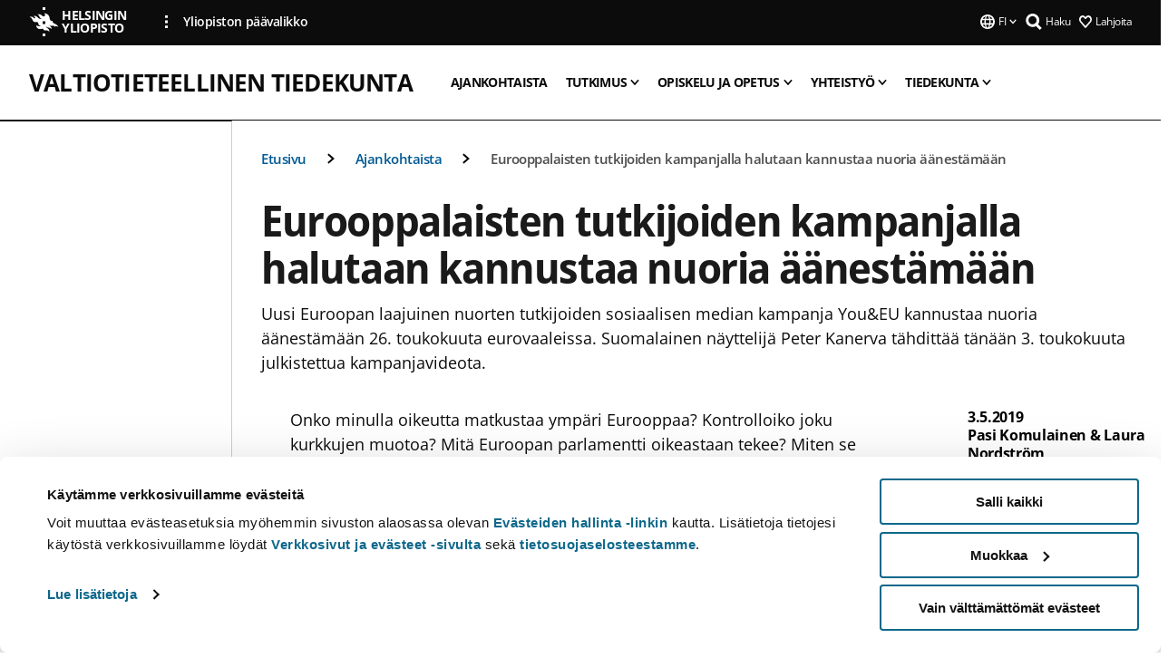

--- FILE ---
content_type: text/html; charset=UTF-8
request_url: https://www.helsinki.fi/fi/valtiotieteellinen-tiedekunta/ajankohtaista/eurooppalaisten-tutkijoiden-kampanjalla-halutaan-kannustaa-nuoria-aanestamaan
body_size: 13686
content:

<!DOCTYPE html>
<html lang="fi" dir="ltr" prefix="og: https://ogp.me/ns#">
<head>
  <style>
    /* Hide Cookiebot branding as soon as page loads */
    #CybotCookiebotDialogHeader,
    #CybotCookiebotDialog.CybotEdge #CybotCookiebotDialogHeader {display: none !important;}
  </style>
  <script type="text/javascript" data-cookieconsent="ignore">
    window.dataLayer = window.dataLayer || [];
    function gtag() {
        dataLayer.push(arguments);
    }
    gtag("consent", "default", {
        ad_personalization: "denied",
        ad_storage: "denied",
        ad_user_data: "denied",
        analytics_storage: "denied",
        functionality_storage: "denied",
        personalization_storage: "denied",
        security_storage: "granted",
        wait_for_update: 500
    });
    gtag("set", "ads_data_redaction", true);
    gtag("set", "url_passthrough", true);
  </script>
  
      
  
  <meta charset="utf-8" />
<meta name="description" content="Uusi Euroopan laajuinen nuorten tutkijoiden sosiaalisen median kampanja You&amp;EU kannustaa nuoria äänestämään 26. toukokuuta eurovaaleissa. Suomalainen näyttelijä Peter Kanerva tähdittää tänään 3. toukokuuta julkistettua kampanjavideota." />
<link rel="canonical" href="https://www.helsinki.fi/fi/valtiotieteellinen-tiedekunta/ajankohtaista/eurooppalaisten-tutkijoiden-kampanjalla-halutaan-kannustaa-nuoria-aanestamaan" />
<meta property="og:site_name" content="Helsingin yliopisto" />
<meta property="og:type" content="article" />
<meta property="og:url" content="https://www.helsinki.fi/fi/valtiotieteellinen-tiedekunta/ajankohtaista/eurooppalaisten-tutkijoiden-kampanjalla-halutaan-kannustaa-nuoria-aanestamaan" />
<meta property="og:title" content="Eurooppalaisten tutkijoiden kampanjalla halutaan kannustaa nuoria äänestämään | Valtiotieteellinen tiedekunta | Helsingin yliopisto" />
<meta property="og:description" content="Uusi Euroopan laajuinen nuorten tutkijoiden sosiaalisen median kampanja You&amp;EU kannustaa nuoria äänestämään 26. toukokuuta eurovaaleissa. Suomalainen näyttelijä Peter Kanerva tähdittää tänään 3. toukokuuta julkistettua kampanjavideota." />
<meta property="og:image" content="https://www.helsinki.fi/themes/custom/helsingin_yliopisto/images/share/share.png" />
<meta name="twitter:card" content="summary_large_image" />
<meta name="twitter:title" content="Eurooppalaisten tutkijoiden kampanjalla halutaan kannustaa nuoria äänestämään | Valtiotieteellinen tiedekunta | Helsingin yliopisto" />
<meta name="twitter:description" content="Uusi Euroopan laajuinen nuorten tutkijoiden sosiaalisen median kampanja You&amp;EU kannustaa nuoria äänestämään 26. toukokuuta eurovaaleissa. Suomalainen näyttelijä Peter Kanerva tähdittää tänään 3. toukokuuta julkistettua kampanjavideota." />
<meta name="twitter:image" content="https://www.helsinki.fi/themes/custom/helsingin_yliopisto/images/share/share.png" />
<meta name="Generator" content="Drupal 10 (https://www.drupal.org)" />
<meta name="MobileOptimized" content="width" />
<meta name="HandheldFriendly" content="true" />
<meta name="viewport" content="width=device-width, initial-scale=1.0" />
<script type="application/ld+json">{
    "@context": "https://schema.org",
    "@graph": [
        {
            "@type": "NewsArticle",
            "@id": "11080",
            "name": "Eurooppalaisten tutkijoiden kampanjalla halutaan kannustaa nuoria äänestämään",
            "headline": "Eurooppalaisten tutkijoiden kampanjalla halutaan kannustaa nuoria äänestämään",
            "description": "Uusi Euroopan laajuinen nuorten tutkijoiden sosiaalisen median kampanja You\u0026EU kannustaa nuoria äänestämään 26. toukokuuta eurovaaleissa. Suomalainen näyttelijä Peter Kanerva tähdittää tänään 3. toukokuuta julkistettua kampanjavideota.",
            "about": [
                "Talous",
                "Hyvä yhteiskunta"
            ],
            "image": {
                "@type": "ImageObject",
                "url": "https://www.helsinki.fi/themes/custom/helsingin_yliopisto/images/share/share.png"
            },
            "datePublished": "2019-05-03T10:23:07+0300",
            "isAccessibleForFree": "True",
            "dateModified": "2024-07-04T11:37:49+0300",
            "author": {
                "@type": "Person",
                "name": "Pasi Komulainen \u0026 Laura Nordström"
            },
            "publisher": {
                "@type": "Organization",
                "@id": "https://www.helsinki.fi",
                "name": "University of Helsinki",
                "url": "https://www.helsinki.fi"
            },
            "mainEntityOfPage": "https://www.helsinki.fi/fi/valtiotieteellinen-tiedekunta/ajankohtaista/eurooppalaisten-tutkijoiden-kampanjalla-halutaan-kannustaa-nuoria-aanestamaan"
        }
    ]
}</script>
<script id="Cookiebot" src="https://consent.cookiebot.com/uc.js" data-cbid="e422c4ee-0ebe-400c-b22b-9c74b6faeac3" async fetchpriority="high"></script>
<meta name="NewsItemId" content="11080" />
<script type="application/ld+json">{
    "@context": "https://schema.org",
    "@type": "BreadcrumbList",
    "itemListElement": [
        {
            "@type": "ListItem",
            "position": 1,
            "name": "Etusivu",
            "item": "https://www.helsinki.fi/fi"
        },
        {
            "@type": "ListItem",
            "position": 2,
            "name": "Valtiotieteellinen tiedekunta",
            "item": "https://www.helsinki.fi/fi/valtiotieteellinen-tiedekunta"
        },
        {
            "@type": "ListItem",
            "position": 3,
            "name": "Ajankohtaista",
            "item": "https://www.helsinki.fi/fi/valtiotieteellinen-tiedekunta/ajankohtaista"
        }
    ]
}</script>
<link rel="icon" href="/themes/custom/helsingin_yliopisto/favicon.ico" type="image/vnd.microsoft.icon" />
<link rel="alternate" hreflang="fi" href="https://www.helsinki.fi/fi/valtiotieteellinen-tiedekunta/ajankohtaista/eurooppalaisten-tutkijoiden-kampanjalla-halutaan-kannustaa-nuoria-aanestamaan" />
<link rel="alternate" hreflang="en" href="https://www.helsinki.fi/en/faculty-social-sciences/news/what-does-eu-actually-do-youeu-here-help" />
<link rel="modulepreload" href="/themes/custom/helsingin_yliopisto/dist/hudslib-0.9.6/esm/globalScript-3f479486.js" as="script" crossorigin fetchpriority="high" />
<link rel="modulepreload" href="/themes/custom/helsingin_yliopisto/dist/hudslib-0.9.6/esm/huds-lib.js" as="script" crossorigin fetchpriority="high" />
<link rel="modulepreload" href="/themes/custom/helsingin_yliopisto/dist/hudslib-0.9.6/esm/hy-box.entry.js" as="script" crossorigin fetchpriority="high" />
<link rel="modulepreload" href="/themes/custom/helsingin_yliopisto/dist/hudslib-0.9.6/esm/hy-breadcrumbs_15.entry.js" as="script" crossorigin fetchpriority="high" />
<link rel="modulepreload" href="/themes/custom/helsingin_yliopisto/dist/hudslib-0.9.6/esm/hy-icon-caret-down.entry.js" as="script" crossorigin fetchpriority="high" />
<link rel="modulepreload" href="/themes/custom/helsingin_yliopisto/dist/hudslib-0.9.6/esm/hy-icon-caret-left.entry.js" as="script" crossorigin fetchpriority="high" />
<link rel="modulepreload" href="/themes/custom/helsingin_yliopisto/dist/hudslib-0.9.6/esm/hy-icon-caret-right.entry.js" as="script" crossorigin fetchpriority="high" />
<link rel="modulepreload" href="/themes/custom/helsingin_yliopisto/dist/hudslib-0.9.6/esm/hy-icon-caret-up.entry.js" as="script" crossorigin fetchpriority="high" />
<link rel="modulepreload" href="/themes/custom/helsingin_yliopisto/dist/hudslib-0.9.6/esm/hy-icon-globe.entry.js" as="script" crossorigin fetchpriority="high" />
<link rel="modulepreload" href="/themes/custom/helsingin_yliopisto/dist/hudslib-0.9.6/esm/hy-icon-heart-support.entry.js" as="script" crossorigin fetchpriority="high" />
<link rel="modulepreload" href="/themes/custom/helsingin_yliopisto/dist/hudslib-0.9.6/esm/hy-icon-hy-logo.entry.js" as="script" crossorigin fetchpriority="high" />
<link rel="modulepreload" href="/themes/custom/helsingin_yliopisto/dist/hudslib-0.9.6/esm/hy-icon-search.entry.js" as="script" crossorigin fetchpriority="high" />
<link rel="modulepreload" href="/themes/custom/helsingin_yliopisto/dist/hudslib-0.9.6/esm/hy-image.entry.js" as="script" crossorigin fetchpriority="high" />
<link rel="modulepreload" href="/themes/custom/helsingin_yliopisto/dist/hudslib-0.9.6/esm/hy-main.entry.js" as="script" crossorigin fetchpriority="high" />
<link rel="modulepreload" href="/themes/custom/helsingin_yliopisto/dist/hudslib-0.9.6/esm/index-2ffe17c9.js" as="script" crossorigin fetchpriority="high" />
<link rel="modulepreload" href="/themes/custom/helsingin_yliopisto/dist/hudslib-0.9.6/esm/utils-1e7f5184.js" as="script" crossorigin fetchpriority="high" />
<link rel="preload" href="/themes/custom/helsingin_yliopisto/dist/hudslib/fonts/Open-Sans-600/Open-Sans-600.woff2" as="font" crossorigin fetchpriority="high" />
<link rel="preload" href="/themes/custom/helsingin_yliopisto/dist/hudslib/fonts/Open-Sans-regular/Open-Sans-regular.woff2" as="font" crossorigin fetchpriority="high" />

  <title>Eurooppalaisten tutkijoiden kampanjalla halutaan kannustaa nuoria äänestämään | Valtiotieteellinen tiedekunta | Helsingin yliopisto</title>
  <link rel="stylesheet" media="all" href="/sites/default/files/css/css_Eb-p1Ne2Z0e6_VRq7WPLUItdT5uudhVKc-FPOGqz_SA.css?delta=0&amp;language=fi&amp;theme=helsingin_yliopisto&amp;include=eJyNjVEKAyEMRC-01iNJXFMNpCpO3LK3r9CPUlhKv4YZHm8im_EIaLuQBhQaUnOI06xVeNipq2-FFSulhtVbF1jziSG5OpwwfjiVeEllbZHU_RLN4r5cf0Hu3qrhEj0kcett2Po9hJ9uB7ZOg_KgXuDTmJ309llus_YZVVA4bW-9jwR-AZUzcYc" />
<link rel="stylesheet" media="all" href="/sites/default/files/css/css_VXKvNx9KHusFoR9cDy2zR45Z_QZ7HfXoShmJNvakuyM.css?delta=1&amp;language=fi&amp;theme=helsingin_yliopisto&amp;include=eJyNjVEKAyEMRC-01iNJXFMNpCpO3LK3r9CPUlhKv4YZHm8im_EIaLuQBhQaUnOI06xVeNipq2-FFSulhtVbF1jziSG5OpwwfjiVeEllbZHU_RLN4r5cf0Hu3qrhEj0kcett2Po9hJ9uB7ZOg_KgXuDTmJ309llus_YZVVA4bW-9jwR-AZUzcYc" />

  <script src="/themes/custom/helsingin_yliopisto/dist/hudslib-0.9.6/esm/huds-lib.js?v=0.9.6" type="module" defer fetchpriority="high"></script>
<script src="/themes/custom/helsingin_yliopisto/dist/hudslib-0.9.6/huds-lib/huds-lib.esm.js?v=0.9.6" nomodule defer></script>
<script src="/themes/custom/helsingin_yliopisto/dist/uhds-1.0.1/component-library/component-library.esm.js?v=1.0.1" type="module" defer fetchpriority="high"></script>


  <link rel="preconnect" href="//customer.cludo.com"/>
  <link rel="preconnect" href="//consent.cookiebot.com"/>
  <link rel="dns-prefetch" href="//siteimproveanalytics.com"/>
  <link rel="dns-prefetch" href="//d2oarllo6tn86.cloudfront.net" />
  <link rel="dns-prefetch" href="//connect.facebook.net" />

  <link rel="preload" href="https://customer.cludo.com/assets/2594/11998/cludo-search.min.css" as="style" onload="this.onload=null;this.rel='stylesheet'">
  <noscript><link rel="stylesheet" href="https://customer.cludo.com/assets/2594/11998/cludo-search.min.css"></noscript>

  
        <style>
    html :not(:defined){visibility:hidden}html.prerendered :not(:defined){visibility:visible}.visually-hidden{position:absolute!important;overflow:hidden;clip:rect(1px,1px,1px,1px);width:1px;height:1px;word-wrap:normal}
  </style>
</head>
<body class="ct--news is-group-page">
  <!-- Google Tag Manager (noscript) -->
  <noscript><iframe src="https://www.googletagmanager.com/ns.html?id=GTM-5PMSGQ"
  height="0" width="0" style="display:none;visibility:hidden"></iframe></noscript>
  <!-- End Google Tag Manager (noscript) -->

    <ds-store ds-language="fi"></ds-store>

    <a href="#main-content" class="visually-hidden focusable">
      Hyppää pääsisältöön
  </a>
  
    <div class="dialog-off-canvas-main-canvas" data-off-canvas-main-canvas>
    
<div class="layout-container">

  

  <header role="banner">
    
  <div class="hy-region--header">
    
              
                              
                                                                                  
        
                
                                                                                                                  
                                                                                                
                                                                                                
                                                                                                
                              
                                                                                  
        
                
                                                                                                                  
                                                                                                
                                                                                                
                              
                                                                                  
        
                
                                                                                                                  
                                                                                                
                              
                                                                                  
        
                
                                                                                                                  
                                                                                                
                                                                                                
                              
                                                                                  
        
                
                  
                                                                                                          
                                                                                        
                                                                                        
                                                                                        
                                                                                        
                                                                                        
                      
            <hy-site-header
      is-group="true"
      is-luomus-group = "false"
      is-beta-group = "false"
      group-type = "faculty_menu"
      group-logo-url=""
      research-group-label = "Tutkimusryhmä"
      site-label="Helsingin yliopisto"
      site-url="/fi"
      logo-label="Valtiotieteellinen tiedekunta"
      logo-url="/fi/valtiotieteellinen-tiedekunta"
      menu-label="Valikko"
      menu-label-close="Sulje"
      data-menu-language="[{&quot;langCode&quot;:&quot;fi&quot;,&quot;abbr&quot;:&quot;SUOMI&quot;,&quot;label&quot;:&quot;SUOMI (FI)&quot;,&quot;isActive&quot;:true,&quot;url&quot;:&quot;\/fi\/valtiotieteellinen-tiedekunta\/ajankohtaista\/eurooppalaisten-tutkijoiden-kampanjalla-halutaan-kannustaa-nuoria-aanestamaan&quot;},{&quot;langCode&quot;:&quot;sv&quot;,&quot;abbr&quot;:&quot;SVENSKA&quot;,&quot;label&quot;:&quot;SVENSKA (SV)&quot;,&quot;isActive&quot;:false,&quot;isDisabled&quot;:true},{&quot;langCode&quot;:&quot;en&quot;,&quot;abbr&quot;:&quot;ENGLISH&quot;,&quot;label&quot;:&quot;ENGLISH (EN)&quot;,&quot;isActive&quot;:false,&quot;url&quot;:&quot;\/en\/faculty-social-sciences\/news\/what-does-eu-actually-do-youeu-here-help&quot;}]"
      data-menu-donate="[{&quot;label&quot;:&quot;Lahjoita&quot;,&quot;url&quot;:&quot;https:\/\/www.helsinki.fi\/fi\/innovaatiot-ja-yhteistyo\/lahjoittajille&quot;}]"
      data-site-header-labels="{&quot;menu_labels&quot;:{&quot;open&quot;:&quot;Avaa mobiilivalikko&quot;,&quot;close&quot;:&quot;Sulje mobiilivalikko&quot;,&quot;expand&quot;:&quot;Avaa alavalikko&quot;,&quot;return&quot;:&quot;Palaa edelliselle tasolle&quot;,&quot;home&quot;:&quot;Etusivu&quot;,&quot;main&quot;:&quot;P\u00e4\u00e4valikko&quot;,&quot;front_page&quot;:&quot;Yliopiston p\u00e4\u00e4sivuston etusivu&quot;},&quot;search_labels&quot;:{&quot;label&quot;:&quot;Haku&quot;,&quot;open&quot;:&quot;Haku&quot;,&quot;close&quot;:&quot;Haku&quot;},&quot;language_labels&quot;:{&quot;open&quot;:&quot;Avaa kielivalikko&quot;,&quot;close&quot;:&quot;Sulje kielivalikko&quot;},&quot;group_pages&quot;:{&quot;university_main_menu&quot;:&quot;Yliopiston p\u00e4\u00e4valikko&quot;,&quot;university_home_page&quot;:&quot;Yliopiston p\u00e4\u00e4sivuston etusivu&quot;,&quot;university_front_page&quot;:&quot;Yliopiston p\u00e4\u00e4sivuston etusivu&quot;}}"
      data-site-search-labels="{&quot;search_description&quot;:&quot;verkkosivuja, koulutuksia, ihmisi\u00e4, tutkimusryhmi\u00e4, jne.&quot;,&quot;search_placeholder&quot;:&quot;Mit\u00e4 haluat l\u00f6yt\u00e4\u00e4\u2026&quot;,&quot;search_label&quot;:&quot;Haku&quot;,&quot;search_close_label&quot;:&quot;Sulje haku&quot;,&quot;search_tools_label&quot;:&quot;Muita hakuja&quot;}"
      data-search-tools="null"
      data-main-menu-links="[{&quot;menuLinkId&quot;:&quot;63f4f6442422ca177f00743629b5994d&quot;,&quot;isActive&quot;:&quot;false&quot;,&quot;isExternal&quot;:false,&quot;label&quot;:&quot;Ajankohtaista&quot;,&quot;url&quot;:&quot;\/fi\/ajankohtaista&quot;,&quot;description&quot;:&quot;&quot;,&quot;closeButtonTitle&quot;:&quot;Sulje&quot;},{&quot;menuLinkId&quot;:&quot;591a86b9327b5763c6c289649e6923f8&quot;,&quot;isActive&quot;:&quot;false&quot;,&quot;isExternal&quot;:false,&quot;label&quot;:&quot;Hakeminen ja opetus&quot;,&quot;url&quot;:&quot;\/fi\/hakeminen-ja-opetus&quot;,&quot;description&quot;:&quot;&quot;,&quot;closeButtonTitle&quot;:&quot;Sulje&quot;},{&quot;menuLinkId&quot;:&quot;20a9347d42cacf33fdf0da96e8ec238a&quot;,&quot;isActive&quot;:&quot;false&quot;,&quot;isExternal&quot;:false,&quot;label&quot;:&quot;Tutkimus&quot;,&quot;url&quot;:&quot;\/fi\/tutkimus&quot;,&quot;description&quot;:&quot;&quot;,&quot;closeButtonTitle&quot;:&quot;Sulje&quot;},{&quot;menuLinkId&quot;:&quot;6c099bb1bea1c2631c282ade15013bd1&quot;,&quot;isActive&quot;:&quot;false&quot;,&quot;isExternal&quot;:false,&quot;label&quot;:&quot;Innovaatiot ja yhteisty\u00f6&quot;,&quot;url&quot;:&quot;\/fi\/innovaatiot-ja-yhteistyo&quot;,&quot;description&quot;:&quot;&quot;,&quot;closeButtonTitle&quot;:&quot;Sulje&quot;},{&quot;menuLinkId&quot;:&quot;322fc36f6e31d72918156d55746e747c&quot;,&quot;isActive&quot;:&quot;false&quot;,&quot;isExternal&quot;:false,&quot;label&quot;:&quot;Tutustu meihin&quot;,&quot;url&quot;:&quot;\/fi\/tutustu-meihin&quot;,&quot;description&quot;:&quot;&quot;,&quot;closeButtonTitle&quot;:&quot;Sulje&quot;},{&quot;menuLinkId&quot;:&quot;0944346263aeb9eddd52890adeeb92b1&quot;,&quot;isActive&quot;:&quot;false&quot;,&quot;isExternal&quot;:false,&quot;label&quot;:&quot;Tiedekunnat ja yksik\u00f6t&quot;,&quot;url&quot;:&quot;\/fi\/tiedekunnat-ja-yksikot&quot;,&quot;description&quot;:&quot;&quot;,&quot;closeButtonTitle&quot;:&quot;Sulje&quot;}]"
    >
      <nav
        role="navigation"
        class="hy-site-header__menu-desktop is-group is-dropdown js-hy-desktop-navigation"
        slot="menu"
        is-group="true"
        is-dropdown="true"
      >
                                  <ul class="hy-desktop-menu hy-menu">
                                            <li
            class='hy-desktop-menu__item'
          >
            <a
                            href="/fi/valtiotieteellinen-tiedekunta/ajankohtaista"
              target=_self
              class='hy-desktop-menu__button'
              menu-link-id="de0457961fb7fd380fabce78fbca607a"
              aria-haspopup="menu"
            >
                              <span class="label">Ajankohtaista</span>
                          </a>
          </li>
                                    <li class="hy-desktop-menu__item">
            <button
              tabindex="0"
              type="button"
              class="hy-desktop-menu__button"
              data-link-id="90fb20d8f3e980cc89ee3f519bfabf83"
              aria-expanded="false"

            >
              <span>Tutkimus</span>
              <hy-icon icon='hy-icon-caret-down' size=32 />
            </button>
            <section class="hy-desktop-menu__panel is-dropdown" aria-hidden="true">
              <div class="hy-desktop-menu__panel-container">
                <div class="hy-desktop-menu__panel-menu">
                  <div class="hy-desktop-menu__panel-header">
                    <hy-icon icon='hy-icon-arrow-right' size=24></hy-icon>
                    <a  href="/fi/valtiotieteellinen-tiedekunta/tutkimus" data-menu-link-id="90fb20d8f3e980cc89ee3f519bfabf83">
                      Tutkimus
                    </a>
                                      </div>
                                    <div class="hy-desktop-menu__panel-content ">
                    <ul class='hy-desktop-menu__panel-links hy-desktop-menu__panel-links--menu' menu-link-id=90fb20d8f3e980cc89ee3f519bfabf83>
                                                <li class="hy-desktop-menu__panel-links-item">
                                                        <a class="hy-desktop-menu__panel-link" href=/fi/valtiotieteellinen-tiedekunta/tutkimus/tutkimushankkeita-ja-ryhmia target=_self>
                              <hy-icon icon='hy-icon-caret-right' size=10></hy-icon>
                              <span>
                                Tutkimushankkeita ja -ryhmiä
                                                              </span>
                            </a>
                          </li>
                                                <li class="hy-desktop-menu__panel-links-item">
                                                        <a class="hy-desktop-menu__panel-link" href=/fi/valtiotieteellinen-tiedekunta/tutkimus/tieteenalat-ja-tutkimusyksikot target=_self>
                              <hy-icon icon='hy-icon-caret-right' size=10></hy-icon>
                              <span>
                                Tieteenalat ja tutkimusyksiköt
                                                              </span>
                            </a>
                          </li>
                                                <li class="hy-desktop-menu__panel-links-item">
                                                        <a class="hy-desktop-menu__panel-link" href=/fi/valtiotieteellinen-tiedekunta/tutkimus/tutkimusprofiili target=_self>
                              <hy-icon icon='hy-icon-caret-right' size=10></hy-icon>
                              <span>
                                Tutkimusprofiili
                                                              </span>
                            </a>
                          </li>
                                                <li class="hy-desktop-menu__panel-links-item">
                                                        <a class="hy-desktop-menu__panel-link" href=/fi/valtiotieteellinen-tiedekunta/tutkimus/valtiotieteellisen-tohtorikoulutus target=_self>
                              <hy-icon icon='hy-icon-caret-right' size=10></hy-icon>
                              <span>
                                Valtiotieteellisen tohtorikoulutus
                                                              </span>
                            </a>
                          </li>
                                          </ul>
                  </div>
                </div>
              </div>
            </section>
          </li>
                                    <li class="hy-desktop-menu__item">
            <button
              tabindex="0"
              type="button"
              class="hy-desktop-menu__button"
              data-link-id="00c3c5b06f88c5eff48419cecad5ca3e"
              aria-expanded="false"

            >
              <span>Opiskelu ja opetus</span>
              <hy-icon icon='hy-icon-caret-down' size=32 />
            </button>
            <section class="hy-desktop-menu__panel is-dropdown" aria-hidden="true">
              <div class="hy-desktop-menu__panel-container">
                <div class="hy-desktop-menu__panel-menu">
                  <div class="hy-desktop-menu__panel-header">
                    <hy-icon icon='hy-icon-arrow-right' size=24></hy-icon>
                    <a  href="/fi/valtiotieteellinen-tiedekunta/opiskelu-ja-opetus" data-menu-link-id="00c3c5b06f88c5eff48419cecad5ca3e">
                      Opiskelu ja opetus
                    </a>
                                      </div>
                                    <div class="hy-desktop-menu__panel-content ">
                    <ul class='hy-desktop-menu__panel-links hy-desktop-menu__panel-links--menu' menu-link-id=00c3c5b06f88c5eff48419cecad5ca3e>
                                                <li class="hy-desktop-menu__panel-links-item">
                                                        <a class="hy-desktop-menu__panel-link" href=/fi/valtiotieteellinen-tiedekunta/opiskelu-ja-opetus/opiskelu-valtiotieteellisessa target=_self>
                              <hy-icon icon='hy-icon-caret-right' size=10></hy-icon>
                              <span>
                                Opiskelu valtiotieteellisessä
                                                              </span>
                            </a>
                          </li>
                                                <li class="hy-desktop-menu__panel-links-item">
                                                        <a class="hy-desktop-menu__panel-link" href=/fi/valtiotieteellinen-tiedekunta/opiskelu-ja-opetus/hae-valtiotieteelliseen target=_self>
                              <hy-icon icon='hy-icon-caret-right' size=10></hy-icon>
                              <span>
                                Hae valtiotieteelliseen
                                                              </span>
                            </a>
                          </li>
                                                <li class="hy-desktop-menu__panel-links-item">
                                                        <a class="hy-desktop-menu__panel-link" href=/fi/valtiotieteellinen-tiedekunta/opiskelu-ja-opetus/erilliset-opinnot target=_self>
                              <hy-icon icon='hy-icon-caret-right' size=10></hy-icon>
                              <span>
                                Erilliset opinnot
                                                              </span>
                            </a>
                          </li>
                                          </ul>
                  </div>
                </div>
              </div>
            </section>
          </li>
                                    <li class="hy-desktop-menu__item">
            <button
              tabindex="0"
              type="button"
              class="hy-desktop-menu__button"
              data-link-id="817ce9c618a4ef927ab3b9ff29d02991"
              aria-expanded="false"

            >
              <span>Yhteistyö</span>
              <hy-icon icon='hy-icon-caret-down' size=32 />
            </button>
            <section class="hy-desktop-menu__panel is-dropdown" aria-hidden="true">
              <div class="hy-desktop-menu__panel-container">
                <div class="hy-desktop-menu__panel-menu">
                  <div class="hy-desktop-menu__panel-header">
                    <hy-icon icon='hy-icon-arrow-right' size=24></hy-icon>
                    <a  href="/fi/valtiotieteellinen-tiedekunta/yhteistyo" data-menu-link-id="817ce9c618a4ef927ab3b9ff29d02991">
                      Yhteistyö
                    </a>
                                      </div>
                                    <div class="hy-desktop-menu__panel-content ">
                    <ul class='hy-desktop-menu__panel-links hy-desktop-menu__panel-links--menu' menu-link-id=817ce9c618a4ef927ab3b9ff29d02991>
                                                <li class="hy-desktop-menu__panel-links-item">
                                                        <a class="hy-desktop-menu__panel-link" href=/fi/valtiotieteellinen-tiedekunta/yhteistyo/alumnitoiminta target=_self>
                              <hy-icon icon='hy-icon-caret-right' size=10></hy-icon>
                              <span>
                                Alumnitoiminta
                                                              </span>
                            </a>
                          </li>
                                                <li class="hy-desktop-menu__panel-links-item">
                                                        <a class="hy-desktop-menu__panel-link" href=/fi/valtiotieteellinen-tiedekunta/yhteistyo/lahjoita-yhteiskunta-ja-valtiotieteille target=_self>
                              <hy-icon icon='hy-icon-caret-right' size=10></hy-icon>
                              <span>
                                Lahjoita yhteiskunta- ja valtiotieteille
                                                              </span>
                            </a>
                          </li>
                                          </ul>
                  </div>
                </div>
              </div>
            </section>
          </li>
                                    <li class="hy-desktop-menu__item">
            <button
              tabindex="0"
              type="button"
              class="hy-desktop-menu__button"
              data-link-id="bb83788d0f4eb821ee9d47d07a5bde37"
              aria-expanded="false"

            >
              <span>Tiedekunta</span>
              <hy-icon icon='hy-icon-caret-down' size=32 />
            </button>
            <section class="hy-desktop-menu__panel is-dropdown" aria-hidden="true">
              <div class="hy-desktop-menu__panel-container">
                <div class="hy-desktop-menu__panel-menu">
                  <div class="hy-desktop-menu__panel-header">
                    <hy-icon icon='hy-icon-arrow-right' size=24></hy-icon>
                    <a  href="/fi/valtiotieteellinen-tiedekunta/tiedekunta" data-menu-link-id="bb83788d0f4eb821ee9d47d07a5bde37">
                      Tiedekunta
                    </a>
                                      </div>
                                    <div class="hy-desktop-menu__panel-content ">
                    <ul class='hy-desktop-menu__panel-links hy-desktop-menu__panel-links--menu' menu-link-id=bb83788d0f4eb821ee9d47d07a5bde37>
                                                <li class="hy-desktop-menu__panel-links-item">
                                                        <a class="hy-desktop-menu__panel-link" href=/fi/valtiotieteellinen-tiedekunta/tiedekunta/johto target=_self>
                              <hy-icon icon='hy-icon-caret-right' size=10></hy-icon>
                              <span>
                                Johto
                                                              </span>
                            </a>
                          </li>
                                                <li class="hy-desktop-menu__panel-links-item">
                                                        <a class="hy-desktop-menu__panel-link" href=/fi/valtiotieteellinen-tiedekunta/tiedekunta/toihin-valtiotieteelliseen-tiedekuntaan target=_self>
                              <hy-icon icon='hy-icon-caret-right' size=10></hy-icon>
                              <span>
                                Töihin valtiotieteelliseen tiedekuntaan
                                                              </span>
                            </a>
                          </li>
                                                <li class="hy-desktop-menu__panel-links-item">
                                                        <a class="hy-desktop-menu__panel-link" href=/fi/valtiotieteellinen-tiedekunta/tiedekunta/yksikot-ja-yhteystiedot target=_self>
                              <hy-icon icon='hy-icon-caret-right' size=10></hy-icon>
                              <span>
                                Yksiköt ja yhteystiedot
                                                              </span>
                            </a>
                          </li>
                                          </ul>
                  </div>
                </div>
              </div>
            </section>
          </li>
              
          </ul>
            </nav>
      <nav role='navigation' class="hy-mobile-menu js-hy-mobile-navigation is-hidden" slot="menu_mobile">
        <section class="hy-mobile-menu__header">
          <div id="menu-bc-container" class="hy-mobile-menu__breadcrumbs">
            <button
              aria-label="Palaa takaisin etusivulle"
              class="hy-menu-mobile-breadcrumb is-hidden"
              data-home-label="Etusivu"
              data-current-label="Etusivu"
              data-main-nav-label="Päävalikko"
              data-prev-level="0"
              data-front-url="/fi"
            >
              <hy-icon icon='hy-icon-caret-left' class="is-hidden" size=10></hy-icon>
              <span class='hy-menu-mobile-breadcrumb__label'>Etusivu</span>
            </button>
            <a
              aria-label="Palaa takaisin etusivulle"
              class="hy-menu-mobile-breadcrumb__link"
              href="/fi/valtiotieteellinen-tiedekunta"
            >
              <hy-icon icon='hy-icon-caret-left' class="is-hidden" size=10></hy-icon>
              <span class='hy-menu-mobile-breadcrumb__label'>Etusivu</span>
            </a>
          </div>
          <button class="hy-mobile-menu__menu-close-button" aria-label="Close menu" disabled aria-hidden="true">
            <span>Close</span>
            <hy-icon icon='hy-icon-remove' size=16 />
          </button>
        </section>
        <section class="hy-mobile-menu__menu-container" data-mobile-menu="[{&quot;menu_link_id&quot;:&quot;aee44ad0-444b-4964-8ef0-b683de8c35da&quot;,&quot;menu_parent_id&quot;:null,&quot;in_active_trail&quot;:false,&quot;menu_link_title&quot;:&quot;Ajankohtaista&quot;,&quot;menu_link_uri&quot;:&quot;\/fi\/valtiotieteellinen-tiedekunta\/ajankohtaista&quot;,&quot;menu_link_level&quot;:1,&quot;menu_link_shortcuts&quot;:[]},{&quot;menu_link_id&quot;:&quot;8247800b-42e8-45c0-b447-2b55b6b7cafb&quot;,&quot;menu_parent_id&quot;:null,&quot;in_active_trail&quot;:false,&quot;menu_link_title&quot;:&quot;Tutkimus&quot;,&quot;menu_link_uri&quot;:&quot;\/fi\/valtiotieteellinen-tiedekunta\/tutkimus&quot;,&quot;menu_link_level&quot;:1,&quot;menu_link_shortcuts&quot;:[],&quot;menu_link_children&quot;:[{&quot;menu_link_id&quot;:&quot;9d907e2a-6885-42cd-be61-781c33eac656&quot;,&quot;menu_parent_id&quot;:&quot;8247800b-42e8-45c0-b447-2b55b6b7cafb&quot;,&quot;in_active_trail&quot;:false,&quot;menu_link_title&quot;:&quot;Tutkimushankkeita ja -ryhmi\u00e4&quot;,&quot;menu_link_uri&quot;:&quot;\/fi\/valtiotieteellinen-tiedekunta\/tutkimus\/tutkimushankkeita-ja-ryhmia&quot;,&quot;menu_link_level&quot;:2,&quot;menu_link_shortcuts&quot;:[]},{&quot;menu_link_id&quot;:&quot;9142c98c-860e-4955-8b45-bc87b0301a7e&quot;,&quot;menu_parent_id&quot;:&quot;8247800b-42e8-45c0-b447-2b55b6b7cafb&quot;,&quot;in_active_trail&quot;:false,&quot;menu_link_title&quot;:&quot;Tieteenalat ja tutkimusyksik\u00f6t&quot;,&quot;menu_link_uri&quot;:&quot;\/fi\/valtiotieteellinen-tiedekunta\/tutkimus\/tieteenalat-ja-tutkimusyksikot&quot;,&quot;menu_link_level&quot;:2,&quot;menu_link_shortcuts&quot;:[],&quot;menu_link_children&quot;:[{&quot;menu_link_id&quot;:&quot;c2d90084-0570-4a99-9139-78c615924d76&quot;,&quot;menu_parent_id&quot;:&quot;9142c98c-860e-4955-8b45-bc87b0301a7e&quot;,&quot;in_active_trail&quot;:false,&quot;menu_link_title&quot;:&quot;Globaali kehitystutkimus&quot;,&quot;menu_link_uri&quot;:&quot;\/fi\/valtiotieteellinen-tiedekunta\/tutkimus\/tieteenalat-ja-tutkimusyksikot\/globaali-kehitystutkimus&quot;,&quot;menu_link_level&quot;:3,&quot;menu_link_shortcuts&quot;:[]},{&quot;menu_link_id&quot;:&quot;461db6ff-8abb-45b8-8b39-819dbe6c8ebf&quot;,&quot;menu_parent_id&quot;:&quot;9142c98c-860e-4955-8b45-bc87b0301a7e&quot;,&quot;in_active_trail&quot;:false,&quot;menu_link_title&quot;:&quot;K\u00e4yt\u00e4nn\u00f6llinen filosofia&quot;,&quot;menu_link_uri&quot;:&quot;\/fi\/valtiotieteellinen-tiedekunta\/tutkimus\/tieteenalat-ja-tutkimusyksikot\/kaytannollinen-filosofia&quot;,&quot;menu_link_level&quot;:3,&quot;menu_link_shortcuts&quot;:[]},{&quot;menu_link_id&quot;:&quot;509401c1-53fb-491c-9f57-6cb22e9ae38c&quot;,&quot;menu_parent_id&quot;:&quot;9142c98c-860e-4955-8b45-bc87b0301a7e&quot;,&quot;in_active_trail&quot;:false,&quot;menu_link_title&quot;:&quot;Poliittinen historia&quot;,&quot;menu_link_uri&quot;:&quot;\/fi\/valtiotieteellinen-tiedekunta\/tutkimus\/tieteenalat-ja-tutkimusyksikot\/poliittinen-historia&quot;,&quot;menu_link_level&quot;:3,&quot;menu_link_shortcuts&quot;:[]},{&quot;menu_link_id&quot;:&quot;322b892a-e478-46a0-922a-cd045e6c85c3&quot;,&quot;menu_parent_id&quot;:&quot;9142c98c-860e-4955-8b45-bc87b0301a7e&quot;,&quot;in_active_trail&quot;:false,&quot;menu_link_title&quot;:&quot;Sosiaali- ja kulttuuriantropologia&quot;,&quot;menu_link_uri&quot;:&quot;\/fi\/valtiotieteellinen-tiedekunta\/tutkimus\/tieteenalat-ja-tutkimusyksikot\/sosiaali-ja-kulttuuriantropologia&quot;,&quot;menu_link_level&quot;:3,&quot;menu_link_shortcuts&quot;:[]},{&quot;menu_link_id&quot;:&quot;b808f1be-f253-44ab-aa9c-16a4b13b59da&quot;,&quot;menu_parent_id&quot;:&quot;9142c98c-860e-4955-8b45-bc87b0301a7e&quot;,&quot;in_active_trail&quot;:false,&quot;menu_link_title&quot;:&quot;Sosiaalipsykologia&quot;,&quot;menu_link_uri&quot;:&quot;\/fi\/valtiotieteellinen-tiedekunta\/tutkimus\/tieteenalat-ja-tutkimusyksikot\/sosiaalipsykologia&quot;,&quot;menu_link_level&quot;:3,&quot;menu_link_shortcuts&quot;:[]},{&quot;menu_link_id&quot;:&quot;613e121b-4785-4bbd-952e-484d9c558076&quot;,&quot;menu_parent_id&quot;:&quot;9142c98c-860e-4955-8b45-bc87b0301a7e&quot;,&quot;in_active_trail&quot;:false,&quot;menu_link_title&quot;:&quot;Sosiaality\u00f6&quot;,&quot;menu_link_uri&quot;:&quot;\/fi\/valtiotieteellinen-tiedekunta\/tutkimus\/tieteenalat-ja-tutkimusyksikot\/sosiaalityo&quot;,&quot;menu_link_level&quot;:3,&quot;menu_link_shortcuts&quot;:[]},{&quot;menu_link_id&quot;:&quot;f1429930-bce7-4ced-bdbf-b37769380c44&quot;,&quot;menu_parent_id&quot;:&quot;9142c98c-860e-4955-8b45-bc87b0301a7e&quot;,&quot;in_active_trail&quot;:false,&quot;menu_link_title&quot;:&quot;Sosiologia&quot;,&quot;menu_link_uri&quot;:&quot;\/fi\/valtiotieteellinen-tiedekunta\/tutkimus\/tieteenalat-ja-tutkimusyksikot\/sosiologia&quot;,&quot;menu_link_level&quot;:3,&quot;menu_link_shortcuts&quot;:[]},{&quot;menu_link_id&quot;:&quot;e5578d3b-96cf-4bad-9f50-0f582c40b43e&quot;,&quot;menu_parent_id&quot;:&quot;9142c98c-860e-4955-8b45-bc87b0301a7e&quot;,&quot;in_active_trail&quot;:false,&quot;menu_link_title&quot;:&quot;Talous- ja sosiaalihistoria&quot;,&quot;menu_link_uri&quot;:&quot;\/fi\/valtiotieteellinen-tiedekunta\/tutkimus\/tieteenalat-ja-tutkimusyksikot\/talous-ja-sosiaalihistoria&quot;,&quot;menu_link_level&quot;:3,&quot;menu_link_shortcuts&quot;:[]},{&quot;menu_link_id&quot;:&quot;901bdd99-ee37-482f-980f-6c87a5c404b6&quot;,&quot;menu_parent_id&quot;:&quot;9142c98c-860e-4955-8b45-bc87b0301a7e&quot;,&quot;in_active_trail&quot;:false,&quot;menu_link_title&quot;:&quot;Taloustiede&quot;,&quot;menu_link_uri&quot;:&quot;\/fi\/valtiotieteellinen-tiedekunta\/tutkimus\/tieteenalat-ja-tutkimusyksikot\/taloustiede&quot;,&quot;menu_link_level&quot;:3,&quot;menu_link_shortcuts&quot;:[]},{&quot;menu_link_id&quot;:&quot;2cd6c1b4-a2e2-478f-b863-585ed596aab1&quot;,&quot;menu_parent_id&quot;:&quot;9142c98c-860e-4955-8b45-bc87b0301a7e&quot;,&quot;in_active_trail&quot;:false,&quot;menu_link_title&quot;:&quot;Viestint\u00e4&quot;,&quot;menu_link_uri&quot;:&quot;\/fi\/valtiotieteellinen-tiedekunta\/tutkimus\/tieteenalat-ja-tutkimusyksikot\/viestinta&quot;,&quot;menu_link_level&quot;:3,&quot;menu_link_shortcuts&quot;:[]},{&quot;menu_link_id&quot;:&quot;6bdfe131-d8b3-4a16-90de-9cad15fa8366&quot;,&quot;menu_parent_id&quot;:&quot;9142c98c-860e-4955-8b45-bc87b0301a7e&quot;,&quot;in_active_trail&quot;:false,&quot;menu_link_title&quot;:&quot;Yhteiskuntapolitiikka&quot;,&quot;menu_link_uri&quot;:&quot;\/fi\/valtiotieteellinen-tiedekunta\/tutkimus\/tieteenalat-ja-tutkimusyksikot\/yhteiskuntapolitiikka&quot;,&quot;menu_link_level&quot;:3,&quot;menu_link_shortcuts&quot;:[]},{&quot;menu_link_id&quot;:&quot;50a7806a-9c1b-47b9-bdb0-c921d934c586&quot;,&quot;menu_parent_id&quot;:&quot;9142c98c-860e-4955-8b45-bc87b0301a7e&quot;,&quot;in_active_trail&quot;:false,&quot;menu_link_title&quot;:&quot;Yleinen valtio-oppi&quot;,&quot;menu_link_uri&quot;:&quot;\/fi\/valtiotieteellinen-tiedekunta\/tutkimus\/tieteenalat-ja-tutkimusyksikot\/yleinen-valtio-oppi&quot;,&quot;menu_link_level&quot;:3,&quot;menu_link_shortcuts&quot;:[]}]},{&quot;menu_link_id&quot;:&quot;124dd862-3b15-4637-9d2f-c1f6e431f09b&quot;,&quot;menu_parent_id&quot;:&quot;8247800b-42e8-45c0-b447-2b55b6b7cafb&quot;,&quot;in_active_trail&quot;:false,&quot;menu_link_title&quot;:&quot;Tutkimusprofiili&quot;,&quot;menu_link_uri&quot;:&quot;\/fi\/valtiotieteellinen-tiedekunta\/tutkimus\/tutkimusprofiili&quot;,&quot;menu_link_level&quot;:2,&quot;menu_link_shortcuts&quot;:[]},{&quot;menu_link_id&quot;:&quot;ec8053c4-5af1-4aae-9689-11eb0072653d&quot;,&quot;menu_parent_id&quot;:&quot;8247800b-42e8-45c0-b447-2b55b6b7cafb&quot;,&quot;in_active_trail&quot;:false,&quot;menu_link_title&quot;:&quot;Valtiotieteellisen tohtorikoulutus&quot;,&quot;menu_link_uri&quot;:&quot;\/fi\/valtiotieteellinen-tiedekunta\/tutkimus\/valtiotieteellisen-tohtorikoulutus&quot;,&quot;menu_link_level&quot;:2,&quot;menu_link_shortcuts&quot;:[],&quot;menu_link_children&quot;:[{&quot;menu_link_id&quot;:&quot;0be9a4ac-ec31-4976-8067-909b8e2ad347&quot;,&quot;menu_parent_id&quot;:&quot;ec8053c4-5af1-4aae-9689-11eb0072653d&quot;,&quot;in_active_trail&quot;:false,&quot;menu_link_title&quot;:&quot;Ohjeet v\u00e4it\u00f6skirjan tarkastamiseen&quot;,&quot;menu_link_uri&quot;:&quot;\/fi\/valtiotieteellinen-tiedekunta\/tutkimus\/valtiotieteellisen-tohtorikoulutus\/vaitoskirja-valtiotieteellisessa-tiedekunnassa&quot;,&quot;menu_link_level&quot;:3,&quot;menu_link_shortcuts&quot;:[]}]}]},{&quot;menu_link_id&quot;:&quot;fbe37092-5f24-492a-86e5-22dc3e3bff6f&quot;,&quot;menu_parent_id&quot;:null,&quot;in_active_trail&quot;:false,&quot;menu_link_title&quot;:&quot;Opiskelu ja opetus&quot;,&quot;menu_link_uri&quot;:&quot;\/fi\/valtiotieteellinen-tiedekunta\/opiskelu-ja-opetus&quot;,&quot;menu_link_level&quot;:1,&quot;menu_link_shortcuts&quot;:[],&quot;menu_link_children&quot;:[{&quot;menu_link_id&quot;:&quot;14a812d1-16f4-4511-8160-26f325d70e42&quot;,&quot;menu_parent_id&quot;:&quot;fbe37092-5f24-492a-86e5-22dc3e3bff6f&quot;,&quot;in_active_trail&quot;:false,&quot;menu_link_title&quot;:&quot;Opiskelu valtiotieteellisess\u00e4&quot;,&quot;menu_link_uri&quot;:&quot;\/fi\/valtiotieteellinen-tiedekunta\/opiskelu-ja-opetus\/opiskelu-valtiotieteellisessa&quot;,&quot;menu_link_level&quot;:2,&quot;menu_link_shortcuts&quot;:[]},{&quot;menu_link_id&quot;:&quot;6c71eb96-062f-483a-8102-d6dd51dc75d7&quot;,&quot;menu_parent_id&quot;:&quot;fbe37092-5f24-492a-86e5-22dc3e3bff6f&quot;,&quot;in_active_trail&quot;:false,&quot;menu_link_title&quot;:&quot;Hae valtiotieteelliseen&quot;,&quot;menu_link_uri&quot;:&quot;\/fi\/valtiotieteellinen-tiedekunta\/opiskelu-ja-opetus\/hae-valtiotieteelliseen&quot;,&quot;menu_link_level&quot;:2,&quot;menu_link_shortcuts&quot;:[]},{&quot;menu_link_id&quot;:&quot;88681116-2e4f-4832-8200-0bd6e2253c21&quot;,&quot;menu_parent_id&quot;:&quot;fbe37092-5f24-492a-86e5-22dc3e3bff6f&quot;,&quot;in_active_trail&quot;:false,&quot;menu_link_title&quot;:&quot;Erilliset opinnot&quot;,&quot;menu_link_uri&quot;:&quot;\/fi\/valtiotieteellinen-tiedekunta\/opiskelu-ja-opetus\/erilliset-opinnot&quot;,&quot;menu_link_level&quot;:2,&quot;menu_link_shortcuts&quot;:[]}]},{&quot;menu_link_id&quot;:&quot;3442b2b3-8bd2-4a69-b966-7870fd6b4daa&quot;,&quot;menu_parent_id&quot;:null,&quot;in_active_trail&quot;:false,&quot;menu_link_title&quot;:&quot;Yhteisty\u00f6&quot;,&quot;menu_link_uri&quot;:&quot;\/fi\/valtiotieteellinen-tiedekunta\/yhteistyo&quot;,&quot;menu_link_level&quot;:1,&quot;menu_link_shortcuts&quot;:[],&quot;menu_link_children&quot;:[{&quot;menu_link_id&quot;:&quot;5e8b762d-1f1f-4a23-abd1-60184991ed7b&quot;,&quot;menu_parent_id&quot;:&quot;3442b2b3-8bd2-4a69-b966-7870fd6b4daa&quot;,&quot;in_active_trail&quot;:false,&quot;menu_link_title&quot;:&quot;Alumnitoiminta&quot;,&quot;menu_link_uri&quot;:&quot;\/fi\/valtiotieteellinen-tiedekunta\/yhteistyo\/alumnitoiminta&quot;,&quot;menu_link_level&quot;:2,&quot;menu_link_shortcuts&quot;:[]},{&quot;menu_link_id&quot;:&quot;1f8b6ad6-7023-4071-be6f-7d61a8678b0d&quot;,&quot;menu_parent_id&quot;:&quot;3442b2b3-8bd2-4a69-b966-7870fd6b4daa&quot;,&quot;in_active_trail&quot;:false,&quot;menu_link_title&quot;:&quot;Lahjoita yhteiskunta- ja valtiotieteille&quot;,&quot;menu_link_uri&quot;:&quot;\/fi\/valtiotieteellinen-tiedekunta\/yhteistyo\/lahjoita-yhteiskunta-ja-valtiotieteille&quot;,&quot;menu_link_level&quot;:2,&quot;menu_link_shortcuts&quot;:[]}]},{&quot;menu_link_id&quot;:&quot;72fd4cb0-8064-43fc-87f8-3dce692cb664&quot;,&quot;menu_parent_id&quot;:null,&quot;in_active_trail&quot;:false,&quot;menu_link_title&quot;:&quot;Tiedekunta&quot;,&quot;menu_link_uri&quot;:&quot;\/fi\/valtiotieteellinen-tiedekunta\/tiedekunta&quot;,&quot;menu_link_level&quot;:1,&quot;menu_link_shortcuts&quot;:[],&quot;menu_link_children&quot;:[{&quot;menu_link_id&quot;:&quot;d33fb122-8ade-43ca-aa3b-c67d34f229ec&quot;,&quot;menu_parent_id&quot;:&quot;72fd4cb0-8064-43fc-87f8-3dce692cb664&quot;,&quot;in_active_trail&quot;:false,&quot;menu_link_title&quot;:&quot;Johto&quot;,&quot;menu_link_uri&quot;:&quot;\/fi\/valtiotieteellinen-tiedekunta\/tiedekunta\/johto&quot;,&quot;menu_link_level&quot;:2,&quot;menu_link_shortcuts&quot;:[]},{&quot;menu_link_id&quot;:&quot;8ac040a1-02f7-4a4a-9b0f-edb36d6f48b9&quot;,&quot;menu_parent_id&quot;:&quot;72fd4cb0-8064-43fc-87f8-3dce692cb664&quot;,&quot;in_active_trail&quot;:false,&quot;menu_link_title&quot;:&quot;T\u00f6ihin valtiotieteelliseen tiedekuntaan&quot;,&quot;menu_link_uri&quot;:&quot;\/fi\/valtiotieteellinen-tiedekunta\/tiedekunta\/toihin-valtiotieteelliseen-tiedekuntaan&quot;,&quot;menu_link_level&quot;:2,&quot;menu_link_shortcuts&quot;:[],&quot;menu_link_children&quot;:[{&quot;menu_link_id&quot;:&quot;04624b25-9f78-4bca-a251-575874d77540&quot;,&quot;menu_parent_id&quot;:&quot;8ac040a1-02f7-4a4a-9b0f-edb36d6f48b9&quot;,&quot;in_active_trail&quot;:false,&quot;menu_link_title&quot;:&quot;Ohjeita opetus- ja tutkimusteht\u00e4viin hakeville&quot;,&quot;menu_link_uri&quot;:&quot;\/fi\/valtiotieteellinen-tiedekunta\/tiedekunta\/toihin-valtiotieteelliseen-tiedekuntaan\/ohjeita-opetus-ja-tutkimustehtaviin-hakeville&quot;,&quot;menu_link_level&quot;:3,&quot;menu_link_shortcuts&quot;:[]}]},{&quot;menu_link_id&quot;:&quot;02f88464-3fe4-456e-a40d-ee113192c534&quot;,&quot;menu_parent_id&quot;:&quot;72fd4cb0-8064-43fc-87f8-3dce692cb664&quot;,&quot;in_active_trail&quot;:false,&quot;menu_link_title&quot;:&quot;Yksik\u00f6t ja yhteystiedot&quot;,&quot;menu_link_uri&quot;:&quot;\/fi\/valtiotieteellinen-tiedekunta\/tiedekunta\/yksikot-ja-yhteystiedot&quot;,&quot;menu_link_level&quot;:2,&quot;menu_link_shortcuts&quot;:[]}]}]">
                  </section>
              </nav>
    </hy-site-header>
  

  </div>

  </header>

  
  

  

  

  
    <hy-main role="main" has-sidebar=true>
      <a id="main-content" tabindex="-1"></a>      <div class="layout-content">
        
<div class="hy-main-content-wrapper">
            </div>
                  
  <div class="hy-region--content">
    <div data-drupal-messages-fallback class="hidden"></div><div id="block-breadcrumbs-2">
  
    
      
  
                                              
                                                          
                  
              
                    <div class="hy-main-content-wrapper">
        <hy-breadcrumbs variant='' data-items='[{&quot;text&quot;:&quot;Etusivu&quot;,&quot;url&quot;:&quot;\/fi\/valtiotieteellinen-tiedekunta&quot;},{&quot;text&quot;:&quot;Ajankohtaista&quot;,&quot;url&quot;:&quot;\/fi\/valtiotieteellinen-tiedekunta\/ajankohtaista&quot;},{&quot;text&quot;:&quot;Eurooppalaisten tutkijoiden kampanjalla halutaan kannustaa nuoria \u00e4\u00e4nest\u00e4m\u00e4\u00e4n &quot;,&quot;url&quot;:&quot;&quot;}]'>
      </hy-breadcrumbs>
    </div>

            

  </div>



        
<div class="node node--type-news node--view-mode-full ds-1col clearfix news-article">



      
            <div class="hy-main-content-wrapper">
        <div class="page-title__wrapper page-title__wrapper--common">
          <h1 class="page-title__h1 page-title__h1--common">
            Eurooppalaisten tutkijoiden kampanjalla halutaan kannustaa nuoria äänestämään 
          </h1>
        </div>
      </div>
      
    
                    <div class="hy-main-content-wrapper">
              <hy-ingress>Uusi Euroopan laajuinen nuorten tutkijoiden sosiaalisen median kampanja You&amp;EU kannustaa nuoria äänestämään 26. toukokuuta eurovaaleissa. Suomalainen näyttelijä Peter Kanerva tähdittää tänään 3. toukokuuta julkistettua kampanjavideota.</hy-ingress>
          </div>
            
    <hy-main-content-wrapper class="news-article__container">
                                              <div class="news-article__content">
                      <div class="news-article__content__main-content">
              
                    


  <div class="paragraph paragraph--type--text-paragraph paragraph--view-mode--default">
    
              <div class="hy-main-content-wrapper">
              
      <hy-paragraph-text variant=news placement=external>
        
                    <p>Onko minulla oikeutta matkustaa ympäri Eurooppaa? Kontrolloiko joku kurkkujen muotoa? Mitä Euroopan parlamentti oikeastaan tekee? Miten se eroaa ministerineuvostosta? Moni tietää Euroopan unionista melko vähän.</p>
<p>- Vaikka EU säätelee kaikkea ympäristöstä kauppaan ja maataloudesta matkustamiseen, suurimman osan EU-kansalaisista on vaikea ymmärtää mitä EU tekee ja miten se vaikuttaa arkeen. Osa tiedonpuutteesta johtuu EU-instituutioiden kaukaisuudesta suhteessa kansalaisiin; osa taas valeuutisista ja huhuista, sanoo kampanjan suomalainen jäsen, väitöskirjatutkija <ds-link ds-href="https://tuhat.helsinki.fi/portal/fi/persons/laura-nordstroem(da286daa-43f3-424d-816d-fe2a2c1b7faa).html" ds-text="Laura Nordström" ds-weight="bold"></ds-link><strong> </strong>Helsingin yliopistolta.</p>
<p>You&amp;EU auttaa tutkijoiden mukaan vastaamaan siihen, miten EU vaikuttaa eurooppalaisten, erityisesti nuorten arkeen. Kampanja on itsenäinen EU:sta ja yliopistojen <ds-link ds-href="https://europaeum.org/" ds-text="Europaeum" ds-target="_blank"></ds-link> verkoston <ds-link ds-href="https://europaeum.org/europaeum-scholars-programme/" ds-text="Scholars" ds-target="_blank"></ds-link> -ohjelman nuorten väitöskirjatutkijoiden toteuttama. Se tarjoaa paljon koottua, avattua ja helposti ymmärrettävää tietoa EU:n vaikutuksesta ja toiminnasta. Helsingin yliopisto on osa Europaeum-verkostoa.</p>
<p>Kampanja kannustaa myös keskustelemaan EU:sta ja tuottamaan omaa sisältöä sosiaalisen median, videoiden ja visuaalisen materiaalin kautta (Facebook, Instagram ja Twitter).</p>
<p>- Tavoitteena on riisua EU teknokraattisuudesta ja myyteistä sekä tuoda luovasti, osallistavasti ja selkeästi, mutta faktoihin perustuen tietoa siitä, miten EU konkreettisesti vaikuttaa erityisesti nuorten eurooppalaisten arkeen, Nordström toteaa.</p>
<p>Erityisesti nuoret äänestävät eurovaaleissa heikosti ja ovat myös aliedustettuina EU-tasolla. Viime eurovaaleissa suomalaisista 18-24 -vuotiaista äänesti vain 10,4 prosenttia, mikä on toiseksi vähiten koko Euroopassa. You&amp;EU:n päämääränä on kannustaa nuoria vaikuttamaan tulevaisuuteensa EU-tasolla ja äänestämään tulevissa eurovaaleissa.</p>
<p>Kampanja julkaisee 3. toukokuuta suomalaisen <strong>Saara Mansikkamäen</strong> ohjaaman videon EU:n sisämarkkinoiden vaikutuksesta, jossa esiintyy suomalainen näyttelijä <strong>Peter Kanerva</strong>. Katso, miksi supermarket on tyhjä: <ds-link ds-href="https://www.youtube.com/watch?v=mGDKKOAj6qY" ds-text="https://www.youtube.com/watch?v=mGDKKOAj6qY" ds-target="_blank"></ds-link><br><br>Lisätietoja:<br>Laura Nordström<br>Puh. 050-3676671<br><ds-link ds-href="mailto:laura.nordstrom@helsinki.fi" ds-text="laura.nordstrom@helsinki.fi"></ds-link></p>

            
      </hy-paragraph-text>

                    <hy-box mb="1.75, 1.75, 2, 2.5"></hy-box>
      
              </div>
      
      </div>

            
            </div>
          
                  </div>
      
            <aside class="news-article__sidebar" role="complementary">
        <div class="news-article__sticky">
          <div class="news-article__meta">
            <div class="news-article__authoring-information">
              <p class="news-article__date"><time datetime="2019-05-03T10:23:07+03:00">3.5.2019</time>
</p>
              <p class="news-article__author">Pasi Komulainen &amp; Laura Nordström</p>
            </div>
            <div class="news-article__tags">
              

      <div class="news-type">
      <div  class="news-type__item">
        <p>Uutinen</p>
      </div>
    </div>
  
                              <ul class="topics-and-themes">
                                                            <li class="topics-and-themes__item">
                        <a href="https://www.helsinki.fi/fi/uutiset/talous">Talous</a>
                      </li>
                                                                                <li class="topics-and-themes__item">
                        <a href="https://www.helsinki.fi/fi/uutiset/hyva-yhteiskunta">Hyvä yhteiskunta</a>
                      </li>
                                                      </ul>
                          </div>
            <div class="news-article__share">
              <div>
                <p>Jaa tämä uutinen</p>
                <div>
  
    
      

<div style="display: none"><link rel="preload" href="/modules/contrib/better_social_sharing_buttons/assets/dist/sprites/social-icons--no-color.svg" as="image" type="image/svg+xml" crossorigin="anonymous" /></div>

<div class="social-sharing-buttons">
                <a href="https://www.facebook.com/sharer/sharer.php?u=https://www.helsinki.fi/fi/valtiotieteellinen-tiedekunta/ajankohtaista/eurooppalaisten-tutkijoiden-kampanjalla-halutaan-kannustaa-nuoria-aanestamaan&amp;title=Eurooppalaisten%20tutkijoiden%20kampanjalla%20halutaan%20kannustaa%20nuoria%20%C3%A4%C3%A4nest%C3%A4m%C3%A4%C3%A4n%20" target="_blank" title="Share to Facebook" aria-label="Share to Facebook" class="social-sharing-buttons-button share-facebook" rel="noopener">
            <svg aria-hidden="true" width="32px" height="32px" style="border-radius:0px;">
                <use href="/modules/contrib/better_social_sharing_buttons/assets/dist/sprites/social-icons--no-color.svg#facebook" />
            </svg>
        </a>
    
                <a href="https://twitter.com/intent/tweet?text=Eurooppalaisten%20tutkijoiden%20kampanjalla%20halutaan%20kannustaa%20nuoria%20%C3%A4%C3%A4nest%C3%A4m%C3%A4%C3%A4n%20+https://www.helsinki.fi/fi/valtiotieteellinen-tiedekunta/ajankohtaista/eurooppalaisten-tutkijoiden-kampanjalla-halutaan-kannustaa-nuoria-aanestamaan" target="_blank" title="Share to X" aria-label="Share to X" class="social-sharing-buttons-button share-x" rel="noopener">
            <svg aria-hidden="true" width="32px" height="32px" style="border-radius:0px;">
                <use href="/modules/contrib/better_social_sharing_buttons/assets/dist/sprites/social-icons--no-color.svg#x" />
            </svg>
        </a>
    
        
        
        
                <a href="https://www.linkedin.com/sharing/share-offsite/?url=https://www.helsinki.fi/fi/valtiotieteellinen-tiedekunta/ajankohtaista/eurooppalaisten-tutkijoiden-kampanjalla-halutaan-kannustaa-nuoria-aanestamaan" target="_blank" title="Share to Linkedin" aria-label="Share to Linkedin" class="social-sharing-buttons-button share-linkedin" rel="noopener">
            <svg aria-hidden="true" width="32px" height="32px" style="border-radius:0px;">
                <use href="/modules/contrib/better_social_sharing_buttons/assets/dist/sprites/social-icons--no-color.svg#linkedin" />
            </svg>
        </a>
    
    
    
        
        
        
        
        
        
    </div>

  </div>

              </div>
            </div>
          </div>
                      <div class="news-article__newsletter">
              <div>
                <p>Uutiskirje</p>
                <hy-cta-button
                  link-content="Tilaa uutiskirje"
                  sc-label="Tilaa uutiskirje"
                  url="https://cloud.hello.helsinki.fi/tiedeuutiskirjeet"
                  is-external="true"
                >
                </hy-cta-button>
              </div>
            </div>
                            </div>
      </aside>
    </hy-main-content-wrapper>
  
</div>

  </div>

          
              </div>

              <aside class="layout-sidebar-first">
          

        </aside>
      
          </hy-main>

                      
    <hy-footer>
      
  <div class="hy-region--footer">
    
                                                                                                                                                              
            
                                                                                        
            
                        
    <hy-footer-action
      updated-text=''
      up-button-label='Ylös'
    ></hy-footer-action>

          <hy-footer-info
        is-group='true'
        text-title='Valtiotieteellinen tiedekunta'
        text-description='&lt;p&gt;Unioninkatu 37 (PL 54), 00014 Helsingin yliopisto&lt;/p&gt;'
        link-text='Yhteystiedot'
        link-url='https://www.helsinki.fi/fi/valtiotieteellinen-tiedekunta/tiedekunta/yksikot-ja-yhteystiedot'
                        data-footer-info-links='[{&quot;label&quot;:&quot;Etsitk\u00f6 n\u00e4it\u00e4?&quot;,&quot;url&quot;:&quot;&quot;,&quot;isExternal&quot;:false,&quot;mainlink&quot;:true,&quot;items&quot;:[{&quot;label&quot;:&quot;Koulutusohjelmat&quot;,&quot;url&quot;:&quot;\/fi\/valtiotieteellinen-tiedekunta\/opiskelu-ja-opetus\/hae-valtiotieteelliseen&quot;,&quot;isExternal&quot;:false},{&quot;label&quot;:&quot;Tieteenalat ja tutkimusyksik\u00f6t&quot;,&quot;url&quot;:&quot;\/fi\/valtiotieteellinen-tiedekunta\/tutkimus\/tieteenalat-ja-tutkimusyksikot&quot;,&quot;isExternal&quot;:false},{&quot;label&quot;:&quot;Tiedekunta&quot;,&quot;url&quot;:&quot;\/fi\/valtiotieteellinen-tiedekunta\/tiedekunta&quot;,&quot;isExternal&quot;:false}]},{&quot;label&quot;:&quot;Sosiaalinen media&quot;,&quot;url&quot;:&quot;&quot;,&quot;isExternal&quot;:false,&quot;mainlink&quot;:true,&quot;items&quot;:[{&quot;label&quot;:&quot;Facebook&quot;,&quot;url&quot;:&quot;https:\/\/www.facebook.com\/valtiotieteellinen&quot;,&quot;isExternal&quot;:&quot;external&quot;}]}]'
      ></hy-footer-info>
    
  

                                                                                                                                                                                            
                
                                                                                                                                                                                                                                                                                      
                
                                                                                                                                            
                
                  
    <hy-footer-base
      logo-label='Helsingin yliopisto'
      logo-url='/'
      some-label='Seuraa meitä'
      copyright-text='© Helsingin yliopisto 2025'
      data-footer-base-links='[{&quot;label&quot;:&quot;Pikalinkit&quot;,&quot;url&quot;:&quot;&quot;,&quot;isExternal&quot;:false,&quot;mainlink&quot;:true,&quot;items&quot;:[{&quot;label&quot;:&quot;Kirjasto&quot;,&quot;url&quot;:&quot;https:\/\/www.helsinki.fi\/fi\/helsingin-yliopiston-kirjasto&quot;,&quot;isExternal&quot;:&quot;external&quot;},{&quot;label&quot;:&quot;Ura ja avoimet ty\u00f6paikat&quot;,&quot;url&quot;:&quot;\/fi\/tutustu-meihin\/ura-ja-avoimet-tyopaikat&quot;,&quot;isExternal&quot;:false},{&quot;label&quot;:&quot;Verkkokauppa&quot;,&quot;url&quot;:&quot;https:\/\/go.innoflame.fi\/goshop\/unihelsinki\/fi\/&quot;,&quot;isExternal&quot;:&quot;external&quot;}]},{&quot;label&quot;:&quot;Yhteystiedot&quot;,&quot;url&quot;:&quot;&quot;,&quot;isExternal&quot;:false,&quot;mainlink&quot;:true,&quot;items&quot;:[{&quot;label&quot;:&quot;Henkil\u00f6haku&quot;,&quot;url&quot;:&quot;https:\/\/www.helsinki.fi\/fi\/tutustu-meihin\/ihmiset\/henkilohaku&quot;,&quot;isExternal&quot;:&quot;external&quot;},{&quot;label&quot;:&quot;Yliopiston yhteystiedot ja rakennusten aukioloajat&quot;,&quot;url&quot;:&quot;https:\/\/www.helsinki.fi\/fi\/tutustu-meihin\/tama-helsingin-yliopisto\/yliopiston-yhteystiedot&quot;,&quot;isExternal&quot;:&quot;external&quot;},{&quot;label&quot;:&quot;Yliopiston laskutustiedot&quot;,&quot;url&quot;:&quot;\/fi\/tutustu-meihin\/tama-helsingin-yliopisto\/yliopiston-yhteystiedot\/yliopiston-laskutustiedot&quot;,&quot;isExternal&quot;:false},{&quot;label&quot;:&quot;Medialle&quot;,&quot;url&quot;:&quot;\/fi\/ajankohtaista\/medialle&quot;,&quot;isExternal&quot;:false},{&quot;label&quot;:&quot;Anna palautetta&quot;,&quot;url&quot;:&quot;\/fi\/anna-palautetta&quot;,&quot;isExternal&quot;:false}]},{&quot;label&quot;:&quot;Yliopistoyhteis\u00f6lle&quot;,&quot;url&quot;:&quot;&quot;,&quot;isExternal&quot;:false,&quot;mainlink&quot;:true,&quot;items&quot;:[{&quot;label&quot;:&quot;Opiskelu-palvelu nykyisille opiskelijoille&quot;,&quot;url&quot;:&quot;https:\/\/studies.helsinki.fi\/etusivu&quot;,&quot;isExternal&quot;:&quot;external&quot;},{&quot;label&quot;:&quot;Flamma-intranet&quot;,&quot;url&quot;:&quot;https:\/\/flamma.helsinki.fi\/&quot;,&quot;isExternal&quot;:&quot;external&quot;}]}]'
      data-footer-post-section-links='[{&quot;label&quot;:&quot;Ev\u00e4steiden hallinta&quot;,&quot;url&quot;:&quot;\/fi\/evasteiden-hallinnointi-helsinkifi-sivustolla&quot;,&quot;isExternal&quot;:false},{&quot;label&quot;:&quot;Saavutettavuusseloste&quot;,&quot;url&quot;:&quot;\/fi\/saavutettavuusseloste&quot;,&quot;isExternal&quot;:false},{&quot;label&quot;:&quot;Tietoa sivustosta&quot;,&quot;url&quot;:&quot;\/fi\/tietoa-sivustosta&quot;,&quot;isExternal&quot;:false},{&quot;label&quot;:&quot;Tietosuoja&quot;,&quot;url&quot;:&quot;\/fi\/tutustu-meihin\/tietojen-kasittely-yliopistolla\/tietosuoja&quot;,&quot;isExternal&quot;:false}]'
      data-footer-base-some='[{&quot;label&quot;:&quot;Seuraa meit\u00e4 Facebookissa&quot;,&quot;url&quot;:&quot;https:\/\/www.facebook.com\/HelsinkiUniversity&quot;,&quot;type&quot;:&quot;facebook&quot;},{&quot;label&quot;:&quot;Seuraa meit\u00e4 Youtubessa&quot;,&quot;url&quot;:&quot;https:\/\/www.youtube.com\/user\/universityofhelsinki&quot;,&quot;type&quot;:&quot;youtube&quot;},{&quot;label&quot;:&quot;Seuraa meit\u00e4 Linkediniss\u00e4&quot;,&quot;url&quot;:&quot;https:\/\/fi.linkedin.com\/school\/university-of-helsinki\/&quot;,&quot;type&quot;:&quot;linkedin&quot;},{&quot;label&quot;:&quot;Seuraa meit\u00e4 Instagramissa&quot;,&quot;url&quot;:&quot;https:\/\/www.instagram.com\/universityofhelsinki\/&quot;,&quot;type&quot;:&quot;instagram&quot;},{&quot;label&quot;:&quot;Seuraa meit\u00e4 Tiktokissa&quot;,&quot;url&quot;:&quot;https:\/\/www.tiktok.com\/@helsinginyliopisto&quot;,&quot;type&quot;:&quot;tiktok&quot;}]'
    >
      <address slot="content">
        PL 3 (Fabianinkatu 33)
00014 Helsingin yliopisto

Puhelinvaihde:
02941 911 (mpm/pvm)
      </address>
    </hy-footer-base>
  
  </div>

    </hy-footer>
  </div>

  </div>

  

  <script type="application/json" data-drupal-selector="drupal-settings-json">{"path":{"baseUrl":"\/","pathPrefix":"fi\/","currentPath":"node\/11080","currentPathIsAdmin":false,"isFront":false,"currentLanguage":"fi"},"pluralDelimiter":"\u0003","suppressDeprecationErrors":true,"groupMenuName":"group_menu_link_content-35","groupMenuNameId":"35","groupFooterMenuName":"group_menu_link_content-78","groupFooterMenuNameId":"78","user":{"uid":0,"permissionsHash":"d68f709dd9d1cb1a3f4c9f3eb09d3cc424e79b696f2ec273fd7bc31fad24c4fa"}}</script>
<script src="/sites/default/files/js/js_lLGeSeOqDXKdT6VxETWz_Nqk10oMacFrGLQqA-1Lyvk.js?scope=footer&amp;delta=0&amp;language=fi&amp;theme=helsingin_yliopisto&amp;include=eJyN0EEOwjAMBMAPYfEklDRuYuHYUe0C-T3hiNQGLj7sjvbggmwkmeTWmbSRuV4TGmUB6-ZYgSleyoHKrDEwmI9I8iEpQRIjLLwnhYQc-oytm1r9w2WvM9RHaXfXBhIelIOTypmsGmks_oCCT4M1LB71BU2N5vJzGN1xm-O9wNen37VEnZE"></script>
<script src="/themes/custom/helsingin_yliopisto/dist/js/hy-hy.min.js?v=1.x" defer></script>
<script src="/themes/custom/helsingin_yliopisto/dist/js/hy-handle-cludo-delay.min.js?v=1.x" defer fetchpriority="low"></script>
<script src="/themes/custom/helsingin_yliopisto/dist/js/hy-handle-frosmo-delay.min.js?v=1.x" defer fetchpriority="low"></script>
<script src="/themes/custom/helsingin_yliopisto/dist/js/hy-handle-gtm-delay.min.js?v=1.x" defer fetchpriority="low"></script>
<script src="/themes/custom/helsingin_yliopisto/dist/js/hy-desktop-navigation.min.js?v=1.x" defer></script>
<script src="/themes/custom/helsingin_yliopisto/dist/js/hy-mobile-navigation.min.js?v=1.x" defer></script>
<script src="/themes/custom/helsingin_yliopisto/dist/js/hy-news-factbox-position.min.js?v=1.x" defer fetchpriority="low"></script>
<script src="/themes/custom/helsingin_yliopisto/dist/js/hy-news-newsletter-position.min.js?v=1.x" defer fetchpriority="low"></script>


  
  
      
  </body>
</html>
